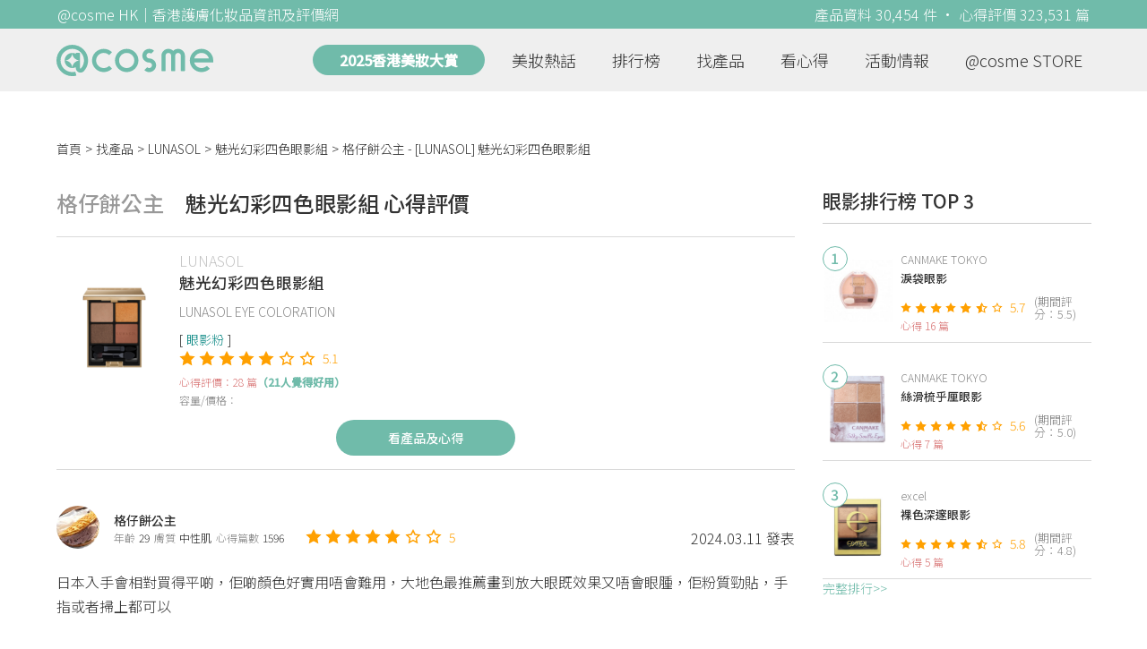

--- FILE ---
content_type: text/html; charset=utf-8
request_url: https://hk.cosme.net/products/103284/reviews/1436633
body_size: 9358
content:
<!DOCTYPE html><html><head><title>格仔餅公主心得評價 - LUNASOL魅光幻彩四色眼影組 | @cosme HK</title>
<meta name="description" content="格仔餅公主的心得評價：日本入手會相對買得平啲，佢啲顏色好實用唔會難用，大地色最推薦畫到放大眼既效果又唔會眼腫，佢粉質勁貼，手指或者掃上都可以">
<meta name="keywords" content="lunasol,魅光幻彩四色眼影組,推薦,心得,評價">
<link rel="canonical" href="https://hk.cosme.net/products/103284/reviews/1436633">
<meta property="og:title" content="格仔餅公主心得評價 - LUNASOL魅光幻彩四色眼影組 | @cosme HK">
<meta property="og:description" content="格仔餅公主的心得評價：日本入手會相對買得平啲，佢啲顏色好實用唔會難用，大地色最推薦畫到放大眼既效果又唔會眼腫，佢粉質勁貼，手指或者掃上都可以">
<meta property="og:url" content="https://hk.cosme.net/products/103284/reviews/1436633">
<meta property="og:image" content="https://hk-web-production.s3.ap-east-1.amazonaws.com/packs/media/images/default-banner-160b762b8b43a9eb020e700290cbae62.png">
<meta property="og:type" content="website">
<meta name="viewport" content="width=device-width,initial-scale=1">
<meta name="image" content="https://hk-web-production.s3.ap-east-1.amazonaws.com/packs/media/images/default-banner-160b762b8b43a9eb020e700290cbae62.png"><link href="https://hk-web-production.s3.ap-east-1.amazonaws.com/packs/media/images/favicon-42883971783943b903caea7ba13f1a00.ico" rel="icon" type="image/x-icon" /><meta name="csrf-param" content="authenticity_token" />
<meta name="csrf-token" content="0GasLbkhLFzAGyHvk8e9nYuqay3bmMIcyEZeUizYmsXDrNJ4bSGvjcwGd6vRiNTZb69XAgOGK7uYIkDCNfXURA" /><script type="application/ld+json">
  {"@context":"https://schema.org","@type":"Review","itemReviewed":{"@type":"Product","name":"魅光幻彩四色眼影組","mpn":103284,"brand":{"@type":"Brand","name":"LUNASOL"},"aggregateRating":{"@type":"AggregateRating","ratingValue":5.1,"reviewCount":28,"bestRating":"7"}},"datePublished":"2024.03.11","reviewRating":{"@type":"Rating","ratingValue":5,"bestRating":"7","worstRating":"1"},"name":"格仔餅公主 - [LUNASOL] 魅光幻彩四色眼影組 使用心得","author":{"@type":"Person","name":"格仔餅公主"},"reviewBody":"日本入手會相對買得平啲，佢啲顏色好實用唔會難用，大地色最推薦畫到放大眼既效果又唔會眼腫，佢粉質勁貼，手指或者掃上都可以","publisher":{"@type":"Organization","name":"@cosme"},"image":"https://cosme-global-production.s3.amazonaws.com/uploads/product_sku_image/103284/129290/86006/medium_129290_86006.png"}
</script><link rel="stylesheet" media="all" href="https://hk-web-production.s3.ap-east-1.amazonaws.com/assets/application-04024382391bb910584145d8113cf35ef376b55d125bb4516cebeb14ce788597.css" /><link rel="stylesheet" media="screen" href="https://hk-web-production.s3.ap-east-1.amazonaws.com/packs/css/application-153f8065.css" /><!--Global site tag (gtag.js) - Google Analytics--><script async="" src="https://www.googletagmanager.com/gtag/js?id=G-4DRLM5CJ00"></script><script>window.dataLayer = window.dataLayer || [];
function gtag(){dataLayer.push(arguments);}
gtag('js', new Date());
gtag('config', 'G-4DRLM5CJ00');</script><script>!function(f,b,e,v,n,t,s){if(f.fbq)return;n=f.fbq=function(){n.callMethod?
n.callMethod.apply(n,arguments):n.queue.push(arguments)};
if(!f._fbq)f._fbq=n;n.push=n;n.loaded=!0;n.version='2.0';
n.queue=[];t=b.createElement(e);t.async=!0;
t.src=v;s=b.getElementsByTagName(e)[0];
s.parentNode.insertBefore(t,s)}(window, document,'script',
'https://connect.facebook.net/en_US/fbevents.js');
fbq('init', '505889786483780');
fbq('track', 'PageView');</script><noscript><img height="1" style="display:none" width="1"><src>https://www.facebook.com/tr?id=505889786483780&amp;ev=PageView&amp;noscript=1</src></img></noscript><script>var clicky_site_ids = clicky_site_ids || []; clicky_site_ids.push(101309902);</script><script async="" src="//static.getclicky.com/js"></script><script src="https://securepubads.g.doubleclick.net/tag/js/gpt.js"></script><script src="https://cdn.jsdelivr.net/npm/sweetalert2@10/dist/sweetalert2.all.min.js"></script><script src="https://ajax.googleapis.com/ajax/libs/jquery/3.6.0/jquery.min.js"></script><script src="https://cdnjs.cloudflare.com/ajax/libs/jqueryui/1.12.1/jquery-ui.min.js"></script><script src="https://hk-web-production.s3.ap-east-1.amazonaws.com/packs/js/application-98d06c38c30da68478cb.js"></script><div data-tags="19.HK Brands^19_4288,20.HK Product^20_103284,21.HK Product Type^21_225^21_225_243^21_225_243_274,22.HK Effect^22_737^22_737_748^22_737_748_605,22.HK Effect^22_737^22_737_748^22_737_748_608,22.HK Effect^22_737^22_737_748^22_737_748_609,22.HK Effect^22_737^22_737_748^22_737_748_614,22.HK Effect^22_737^22_737_752^22_737_752_616,22.HK Effect^22_737^22_737_752^22_737_752_617,22.HK Effect^22_778^22_778_783^22_778_783_666,22.HK Effect^22_932^22_932_933^22_932_933_940,22.HK Effect^22_960^22_960_968^22_960_968_969,22.HK Effect^22_778^22_778_783^22_778_783_986,22.HK Effect^22_621,22.HK Effect^22_607" id="urdmp-root" style="display:none;"></div><script>(function(i,s,o,g,r,a,m){i['urDmpObject']=r;i[r]=i[r]||function(){
(i[r].q=i[r].q||[]).push(arguments)},i[r].l=1*new Date();a=s.createElement(o),
m=s.getElementsByTagName(o)[0];a.async=1;a.src=g;m.parentNode.insertBefore(a,m);
})(window,document,'script','https://hk-web-production.s3.ap-east-1.amazonaws.com/urdmp/universal_hk.js','urdmp');

var uid = '';
urdmp('create','hk8c9240324ef613b1c838803c0519f2e',uid);
urdmp('send','pageview');</script></head><body><input class="d-none" id="download-tip" type="checkbox" /><header class="mobile-header fixed-top d-md-none"><input class="d-none" id="menu-open" type="checkbox" /><nav class="navbar flex-wrap no-gutters p-0 top-bg-color top-color"><div class="navbar-brand d-flex justify-content-center m-0 col text-center"><a class="d-inline-block" href="/"><img class="logo no-image" src="https://hk-web-production.s3.ap-east-1.amazonaws.com/packs/media/images/logo-4040fc7adb3a1fd3899ffa844137c00c.svg" /></a></div><label class="navbar-toggler position-absolute mb-0 p-0 d-md-none" for="menu-open"><span class="navbar-toggler-icon menu-btn"></span></label><div class="col-12 collapse"><ul class="list-group text-center"><li class="list-group-item"><a href="/">首頁</a></li><li class="annual-header-m"><a href="/best-cosme-awards/2025">2025香港美妝大賞</a></li><li class="list-group-item"><a href="/hotnews">美妝熱話</a></li><li class="list-group-item"><a href="/ranking">排行榜</a></li><li class="list-group-item"><div class="list-main-mobile-items"><span class="list-main-btn">找產品</span><span class="menu-arrow"></span><ul class="list-items"><li class="list-item"><a href="/brands">找品牌</a></li><li class="list-item"><a href="/products">找產品</a></li><li class="list-item"><a href="/effects">找效果</a></li><li class="list-item"><a href="/new-products">美妝新品</a></li></ul></div></li><li class="list-group-item"><div class="list-main-mobile-items"><span class="list-main-btn">看心得</span><span class="menu-arrow"></span><ul class="list-items"><li class="list-item"><a href="/new-reviews">最新心得</a></li><li class="list-item"><a href="/user-rankings">榮譽榜</a></li></ul></div></li><li class="list-group-item"><div class="list-main-mobile-items"><span class="list-main-btn">活動情報</span><ul class="list-items"><li class="list-item"><a href="/activities">品牌活動</a></li><li class="list-item"><a href="/activities/editor">編輯企劃</a></li></ul></div></li><li class="list-group-item"><a target="_blank" href="https://www.cosmestore.hk/">網上商店</a></li><hr class="hr" /><li class="list-group-item"><a target="_blank" href="https://hk.cosme.net/aboutus/">關於 @cosme HongKong</a></li><li class="list-group-item"><a target="_blank" href="https://hk.cosme.net/contact-us/">聯絡我們</a></li><li class="list-group-item" style="color: #333; background-color: #FBBC04;"><a data-turbolinks="false" data-download-app="" data-google-play-url="https://play.google.com/store/apps/details?id=jp.co.istyle.atcosme.goa&amp;referrer=utm_source%3DHK-homepage%26utm_medium%3DWeblog%26utm_campaign%3DHK-homepage" data-apple-url="https://apps.apple.com/app/apple-store/id1468439350?pt=833223&amp;ct=MMenu-DL&amp;mt=8" href="">用APP儲積分 即當現金使 >></a></li></ul></div><div class="backdrop"></div></nav></header><header class="d-none d-md-block"><nav class="navbar flex-wrap no-gutters p-0 top-bg-color top-color"><div class="header-title-layout"><div class="py-1 font-weight-light text-center">@cosme HK｜香港護膚化妝品資訊及評價網</div><div class="right-title">產品資料 30,454 件 · 心得評價 323,531 篇</div></div><div class="navbar-container col-12 nav-pc-bg-color nav-pc-color"><div class="container-md"><a href="/"><img class="logo-green no-image" src="https://hk-web-production.s3.ap-east-1.amazonaws.com/packs/media/images/logo-green-954fa4209d3d3d0336fc72f9f301e0fa.svg" /></a><ul class="list-group"><li class="annual-header"><a href="/best-cosme-awards/2025">2025香港美妝大賞</a></li><li class="list-group-item"><a class="item-menu" href="/hotnews">美妝熱話</a></li><li class="list-group-item"><a class="item-menu" href="/ranking">排行榜</a></li><li class="list-group-item"><div class="list-main-items">找產品<ul class="list-items"><li class="list-item"><a href="/brands">找品牌</a></li><li class="list-item"><a href="/products">找產品</a></li><li class="list-item"><a href="/effects">找效果</a></li><li class="list-item"><a href="/new-products">美妝新品</a></li></ul></div></li><li class="list-group-item"><div class="list-main-items">看心得<ul class="list-items"><li class="list-item"><a href="/new-reviews">最新心得</a></li><li class="list-item"><a href="/user-rankings">榮譽榜</a></li></ul></div></li><li class="list-group-item"><div class="list-main-items">活動情報<ul class="list-items"><li class="list-item"><a href="/activities">品牌活動</a></li><li class="list-item"><a href="/activities/editor">編輯企劃</a></li></ul></div></li><li class="list-group-item"><div class="list-main-items">@cosme STORE<ul class="list-items"><li class="list-item"><a href="/cosmestore">STORE 產品</a></li><li class="list-item"><a href="https://www.cosmestore.hk/">網上商店</a></li></ul></div></li></ul></div></div></nav></header><section class="ad-block section d-md-none d-md-none"><div class="gpt-ad iframe-rwd dfpCloseBtn topHeader ad650x150" data-gpt-dimensions="[[650, 100], [650, 150]]" data-gpt-div-id="div-gpt-ad-1629862047742-0" data-gpt-path="/7981851/hk-m-web-top_below_cosme" id="div-gpt-ad-1629862047742-0" style="max-width: 100%; width: 650px; min-height: 100px"></div></section><main class="main container-md"><nav aria-label="breadcrumb"><ol class="breadcrumb"><li class="breadcrumb-item"><a href="/">首頁</a></li><li class="breadcrumb-item"><a href="/products">找產品</a></li><li class="breadcrumb-item"><a href="/products?brand=4288">LUNASOL</a></li><li class="breadcrumb-item"><a href="/products/103284">魅光幻彩四色眼影組</a></li><li class="breadcrumb-item active"><span class="name line-clamp-1"><h1>格仔餅公主 - [LUNASOL] 魅光幻彩四色眼影組</h1></span></li></ol></nav><div class="row no-gutters justify-content-between"><article class="col-left"><div id="auto_pagerize_block"><div class="review-content-block content_block" data-url="/products/103284/reviews/1436633"><article class="product-review-main-block"><div class="product-review-head"><span class="name">格仔餅公主</span><span class="title">魅光幻彩四色眼影組 心得評價</span></div><div class="product-main-block"><div class="product"><div class="img-block product-show-img-block pc"><img class="cover" alt="LUNASOL魅光幻彩四色眼影組" src="https://cosme-global-production.s3.amazonaws.com/uploads/product_sku_image/103284/129290/86006/medium_129290_86006.png" /></div><div class="details"><h1><a class="brand" href="/brands/4288">LUNASOL</a><div class="title">魅光幻彩四色眼影組</div></h1><span class="subtitle">LUNASOL EYE COLORATION</span><div class="mobile-img-block"><div class="img-block product-show-img-block mobile"><img class="cover" alt="LUNASOL魅光幻彩四色眼影組" src="https://cosme-global-production.s3.amazonaws.com/uploads/product_sku_image/103284/129290/86006/medium_129290_86006.png" /></div></div><div class="tags"><div class="tag"><a class="" href="/products?attribute=274">眼影粉</a></div></div><div class="indexes"><i class="index star-full"></i><i class="index star-full"></i><i class="index star-full"></i><i class="index star-full"></i><i class="index star-full"></i><i class="index star-no"></i><i class="index star-no"></i><span class="value">5.1</span></div><div class="ranking-info-block"></div><div class="reviews">心得評價：28 篇<span>（21人覺得好用）</span></div><div class="description">容量/價格：</div></div></div><a class="review-back-to-product-link" href="/products/103284">看產品及心得</a></div><div class="product-review-block"><a target="_blank" class="name" href="https://hk.cosme.net/at-cosme-hk-mobile-app/"><img class="avatar" src="https://cosme-global-production.s3-ap-southeast-1.amazonaws.com/uploads/cosme_global/user_image/700952/1/_150x150_700952_c21b6515253f6442.jpeg" /></a><div class="details"><a target="_blank" class="name" href="https://hk.cosme.net/at-cosme-hk-mobile-app/">格仔餅公主</a><div class="info"><span class="label">年齡</span><span class="value">29</span><span class="label">膚質</span><span class="value">中性肌</span><span class="label">心得篇數</span><span class="value">1596</span></div></div><div class="indexes"><i class="star-full index"></i><i class="star-full index"></i><i class="star-full index"></i><i class="star-full index"></i><i class="star-full index"></i><i class="star-no index"></i><i class="star-no index"></i><span class="value">5</span></div><div class="time-info"><span class="time">2024.03.11 發表</span></div></div><div class="product-review-body"><style type="text/css">img {display: block;}</style>日本入手會相對買得平啲，佢啲顏色好實用唔會難用，大地色最推薦畫到放大眼既效果又唔會眼腫，佢粉質勁貼，手指或者掃上都可以</div></article><section class="section"><div class="share-btns-block"><span class="tip"> 欲看更多心得請下載@cosme App，<br /> 關注品牌，可即時收到品牌最新報導和豐富的好康活動通知喔～</span><a class="btn apple" href="https://apps.apple.com/app/apple-store/id1468439350?pt=833223&amp;ct=HK-homepage&amp;mt=8"><span><svg aria-hidden="true" data-icon="apple" data-prefix="fab" focusable="false" role="img" viewbox="0 0 384 512" xmlns="http://www.w3.org/2000/svg"><path d="M318.7 268.7c-.2-36.7 16.4-64.4 50-84.8-18.8-26.9-47.2-41.7-84.7-44.6-35.5-2.8-74.3 20.7-88.5 20.7-15 0-49.4-19.7-76.4-19.7C63.3 141.2 4 184.8 4 273.5q0 39.3 14.4 81.2c12.8 36.7 59 126.7 107.2 125.2 25.2-.6 43-17.9 75.8-17.9 31.8 0 48.3 17.9 76.4 17.9 48.6-.7 90.4-82.5 102.6-119.3-65.2-30.7-61.7-90-61.7-91.9zm-56.6-164.2c27.3-32.4 24.8-61.9 24-72.5-24.1 1.4-52 16.4-67.9 34.9-17.5 19.8-27.8 44.3-25.6 71.9 26.1 2 49.9-11.4 69.5-34.3z" fill="currentColor"></path></svg>Apple Store</span></a><a class="btn google-play" href="https://play.google.com/store/apps/details?id=jp.co.istyle.atcosme.goa&amp;referrer=utm_source%3DHK-homepage%26utm_medium%3DWeblog%26utm_campaign%3DHK-homepage"><span><svg aria-hidden="true" data-icon="google-play" data-prefix="fab" focusable="false" role="img" viewbox="0 0 512 512" xmlns="http://www.w3.org/2000/svg"><path d="M325.3 234.3L104.6 13l280.8 161.2-60.1 60.1zM47 0C34 6.8 25.3 19.2 25.3 35.3v441.3c0 16.1 8.7 28.5 21.7 35.3l256.6-256L47 0zm425.2 225.6l-58.9-34.1-65.7 64.5 65.7 64.5 60.1-34.1c18-14.3 18-46.5-1.2-60.8zM104.6 499l280.8-161.2-60.1-60.1L104.6 499z" fill="currentColor"></path></svg>Google Play</span></a></div></section><section class="ad-block section d-md-none" style=""><div class="gpt-ad ad320x100" data-gpt-dimensions="[320, 100]" data-gpt-div-id="div-gpt-ad-1617021471340-0" data-gpt-path="/7981851/HK_Web_Banner_Mobile_Horizontal" id="div-gpt-ad-1617021471340-0" style="width: 320px;height: 100px"></div></section><section class="section"><div class="user-reviews"><div class="user-reviews-title"><a target="_blank" class="name" href="https://hk.cosme.net/at-cosme-hk-mobile-app/"><img class="avatar" src="https://cosme-global-production.s3-ap-southeast-1.amazonaws.com/uploads/cosme_global/user_image/700952/1/_150x150_700952_c21b6515253f6442.jpeg" /></a>格仔餅公主其他心得<span class="small"><a target="_blank" class="name" href="https://hk.cosme.net/at-cosme-hk-mobile-app/">1596篇</a></span></div><div class="user-reviews-list-m d-md-none"><div class="last-review-block"><div class="last-review-author"><img class="avatar" src="https://cosme-global-production.s3-ap-southeast-1.amazonaws.com/uploads/cosme_global/user_image/700952/1/_150x150_700952_c21b6515253f6442.jpeg" /><div class="info"><div class="name">格仔餅公主</div><div class="last-review-info"><div class="info"><span class="label">年齡</span><span class="value">29</span></div><div class="info"><span class="label">膚質</span><span class="value">中性肌</span></div><div class="info"><span class="label">心得篇數</span><span class="value">1596</span></div></div></div></div><div class="last-review-index"><i class="star-full index"></i><i class="star-full index"></i><i class="star-full index"></i><i class="star-full index"></i><i class="star-full index"></i><i class="star-full index"></i><i class="star-no index"></i><span class="value">6</span></div><a class="last-review-content line-clamp-4" href="/products/154121/reviews/1562085">#火熱新品 呢一支嘅價錢雖然平￼，但係質素唔差，可以令到個妝冇咁易浮粉，同埋佢有少少控油嘅成份所以個妝可以keep得完整啲唔易甩，絕對...</a><div class="last-review-product"><a class="last-review-img-link" href="/products/154121"><img class="cover" src="https://cosme-global-production.s3.ap-southeast-1.amazonaws.com/uploads/product_sku_image/154121/220423/223265/medium_220423_202512220543.png" /></a><div class="info"><a class="name" href="/products/154121">控油持妝隔離底霜 SPF16 PA++ (全新升級)</a><span class="description">SOFINA Primavista Ange</span><span class="description mb-0">99</span></div></div><div class="last-review-time"><span class="time">12 天前 發表</span><span class="like"><i class="heart"></i>0</span></div></div><div class="last-review-block"><div class="last-review-author"><img class="avatar" src="https://cosme-global-production.s3-ap-southeast-1.amazonaws.com/uploads/cosme_global/user_image/700952/1/_150x150_700952_c21b6515253f6442.jpeg" /><div class="info"><div class="name">格仔餅公主</div><div class="last-review-info"><div class="info"><span class="label">年齡</span><span class="value">29</span></div><div class="info"><span class="label">膚質</span><span class="value">中性肌</span></div><div class="info"><span class="label">心得篇數</span><span class="value">1596</span></div></div></div></div><div class="last-review-index"><i class="star-full index"></i><i class="star-full index"></i><i class="star-full index"></i><i class="star-full index"></i><i class="star-no index"></i><i class="star-no index"></i><i class="star-no index"></i><span class="value">4</span></div><a class="last-review-content line-clamp-4" href="/products/152757/reviews/1559581">#火熱新品 呢支唇膏比之前佢出黑色嗰支更加潤身，而且持久同顯色度都做得更加好，佢今次啲顏色比較溫和，冇話特別大紅大紫咁難襯，適合平時日...</a><div class="last-review-product"><a class="last-review-img-link" href="/products/152757"><img class="cover" src="https://cosme-global-production.s3.amazonaws.com/uploads/product_sku_image/152757/217836/221239/medium_217836_202510300745.jpg" /></a><div class="info"><a class="name" href="/products/152757">精華豐唇膏</a><span class="description">Visée</span><span class="description mb-0">92</span></div></div><div class="last-review-time"><span class="time">2025.12.28 發表</span><span class="like"><i class="heart"></i>0</span></div></div><div class="last-review-block"><div class="last-review-author"><img class="avatar" src="https://cosme-global-production.s3-ap-southeast-1.amazonaws.com/uploads/cosme_global/user_image/700952/1/_150x150_700952_c21b6515253f6442.jpeg" /><div class="info"><div class="name">格仔餅公主</div><div class="last-review-info"><div class="info"><span class="label">年齡</span><span class="value">29</span></div><div class="info"><span class="label">膚質</span><span class="value">中性肌</span></div><div class="info"><span class="label">心得篇數</span><span class="value">1596</span></div></div></div></div><div class="last-review-index"><i class="star-full index"></i><i class="star-full index"></i><i class="star-full index"></i><i class="star-full index"></i><i class="star-full index"></i><i class="star-full index"></i><i class="star-no index"></i><span class="value">6</span></div><a class="last-review-content line-clamp-4" href="/products/151139/reviews/1555737">#火熱新品 其實目前用緊個支已經係我呢個product嘅第二支！因為第一次用嘅時候feel到粉刺同埋皮膚細緻滑咗好多所以即刻決定用完第...</a><div class="last-review-product"><a class="last-review-img-link" href="/products/151139"><img class="cover" src="https://cosme-global-production.s3.amazonaws.com/uploads/product_sku_image/151139/214271/218473/medium_214271_202508260820.png" /></a><div class="info"><a class="name" href="/products/151139">水光去角質碳酸慕絲精華</a><span class="description">SOFINA iP</span><span class="description mb-0">300</span></div></div><div class="last-review-time"><span class="time">2025.11.28 發表</span><span class="like"><i class="heart"></i>0</span></div></div><div class="last-review-block"><div class="last-review-author"><img class="avatar" src="https://cosme-global-production.s3-ap-southeast-1.amazonaws.com/uploads/cosme_global/user_image/700952/1/_150x150_700952_c21b6515253f6442.jpeg" /><div class="info"><div class="name">格仔餅公主</div><div class="last-review-info"><div class="info"><span class="label">年齡</span><span class="value">29</span></div><div class="info"><span class="label">膚質</span><span class="value">中性肌</span></div><div class="info"><span class="label">心得篇數</span><span class="value">1596</span></div></div></div></div><div class="last-review-index"><i class="star-full index"></i><i class="star-full index"></i><i class="star-full index"></i><i class="star-full index"></i><i class="star-full index"></i><i class="star-full index"></i><i class="star-no index"></i><span class="value">6</span></div><a class="last-review-content line-clamp-4" href="/products/150684/reviews/1551192">#火熱新品 要嘩三下因為上面真心好驚艷呀，非常貼服，毛孔遮晒，完全唔覺有毛孔之餘仲連我個眼圈都遮埋，真係淨係用佢就得啦，日日都可以懶啦...</a><div class="last-review-product"><a class="last-review-img-link" href="/products/150684"><img class="cover" src="https://cosme-global-production.s3.amazonaws.com/uploads/product_sku_image/150684/213534/216993/medium_213534_202507041105.jpg" /></a><div class="info"><a class="name" href="/products/150684">反孔精英無PORE粉底</a><span class="description">Benefit</span><span class="description mb-0">420</span></div></div><div class="last-review-time"><span class="time">2025.10.25 發表</span><span class="like"><i class="heart"></i>0</span></div></div></div><div class="user-reviews-list d-none d-md-flex"><a class="user-review-item" href="/products/154121/reviews/1562085"><div class="product-image"><img src="https://cosme-global-production.s3.ap-southeast-1.amazonaws.com/uploads/product_sku_image/154121/220423/223265/medium_220423_202512220543.png" /></div><div class="product-name line-clamp-2">[SOFINA Primavista Ange] 控油持妝隔離底霜 SPF16 PA++ (全新升級)</div></a><a class="user-review-item" href="/products/152757/reviews/1559581"><div class="product-image"><img src="https://cosme-global-production.s3.amazonaws.com/uploads/product_sku_image/152757/217836/221239/medium_217836_202510300745.jpg" /></div><div class="product-name line-clamp-2">[Visée] 精華豐唇膏</div></a><a class="user-review-item" href="/products/151139/reviews/1555737"><div class="product-image"><img src="https://cosme-global-production.s3.amazonaws.com/uploads/product_sku_image/151139/214271/218473/medium_214271_202508260820.png" /></div><div class="product-name line-clamp-2">[SOFINA iP] 水光去角質碳酸慕絲精華</div></a><a class="user-review-item" href="/products/150684/reviews/1551192"><div class="product-image"><img src="https://cosme-global-production.s3.amazonaws.com/uploads/product_sku_image/150684/213534/216993/medium_213534_202507041105.jpg" /></div><div class="product-name line-clamp-2">[Benefit] 反孔精英無PORE粉底</div></a></div></div></section><div class="d-none" data-url="/products/103284/reviews/1301284" id="auto_pagerize"></div></div></div><style type="text/css">.load-wrapp{display:none;margin-top:150px;text-align:center}.letter{display:inline-block;font-size:14px;color:#70bbaa}.load .letter{animation-name:loadingAmi;animation-duration:1.6s;animation-iteration-count:infinite;animation-direction:linear}.l-1{animation-delay:0.48s}.l-2{animation-delay:0.6s}.l-3{animation-delay:0.72s}.l-4{animation-delay:0.84s}.l-5{animation-delay:0.96s}.l-6{animation-delay:1.08s}.l-7{animation-delay:1.2s}.l-8{animation-delay:1.32s}.l-9{animation-delay:1.44s}.l-10{animation-delay:1.56s}@keyframes loadingAmi{0%{opacity:0}100%{opacity:1}}</style><div class="load-wrapp" id="loading"><div class="load"><div class="letter-holder"><div class="l-1 letter">L</div><div class="l-2 letter">o</div><div class="l-3 letter">a</div><div class="l-4 letter">d</div><div class="l-5 letter">i</div><div class="l-6 letter">n</div><div class="l-7 letter">g</div><div class="l-8 letter">.</div><div class="l-9 letter">.</div><div class="l-10 letter">.</div></div></div></div><script>$(function(){
//$(document).on('turbolinks:load', () => {
  let loading = false;
  if ($("#auto_pagerize").length > 0) {
    $(window).scroll(function() {
      if (loading)
        return;

      let docViewBottom = $(window).scrollTop() + $(window).height();
      if(docViewBottom > $(document).height() - 400) {
        if (loading || $("#auto_pagerize").length == 0)
          return;

        $("#loading").show();
        loading = true;
        let url = $("#auto_pagerize").data("url");
        $("#auto_pagerize").remove();

        $.ajax({
          method: 'GET',
          url: url,
          headers: { 'X-Requested-With': 'XMLHttpRequest' },
          dataType: 'html',
          success: function(html) {
            if ($("#auto_pagerize_block").length > 0) {
              $("#auto_pagerize_block").append(html);
              window.history.replaceState(history.state, null, url);
              loading = false;
              $("#loading").hide();
            }
          },
          error: function() {
            loading = false;
            $("#loading").hide();
            console.log("Loading error")
          }
        });
        return;
      } else {
        $.each($(".content_block"), function(id, el){
          let elemBottom = $(el).offset().top + $(el).height();
          if (elemBottom >= docViewBottom) {
            if ($(el).data("url") != window.location.pathname) {
              // ref: https://github.com/turbolinks/turbolinks/issues/219
              //window.history.replaceState({turbolinks: {}}, null, $(el).data("url"));
              window.history.replaceState(history.state, null, $(el).data("url"));

            }
            return false; // break
          }
        })
      }
    });

  } else {
    $(window).unbind("scroll");
  }

  window.onpopstate = function(event) {
    console.log("location: " + document.location);
    //event.preventDefault()
    //document.location.reload()
    window.location.replace(window.location.href);
  };
});</script></article><aside class="col-right"><div class="d-none d-md-block"><section class="section section-ranking section-side-ranking"><div class="section-title">眼影排行榜 TOP 3</div><div class="section-content"><div class="hotranking-main-list side-ranking"><div class="hotranking-main-block"><div class="img-block"><i class="number">1</i><a data-ga="true" data-location="sidebar-排行榜" data-product-id="135984" data-direct-to="產品-商品資訊" href="/products/135984"><img class="cover" alt="CANMAKE TOKYO淚袋眼影" src="https://cosme-global-production.s3.amazonaws.com/uploads/product_sku_image/135984/187368/209425/medium_187368_202411140806.JPG" /></a></div><div class="details"><a class="brand" data-ga="true" data-location="sidebar-排行榜" data-brand-id="3127" data-direct-to="品牌-品牌首頁" href="/brands/3127">CANMAKE TOKYO</a><a class="title line-clamp-2" data-ga="true" data-location="sidebar-排行榜" data-product-id="135984" data-direct-to="產品-商品資訊" href="/products/135984">淚袋眼影</a><div class="indexes"><i class="index star-full"></i><i class="index star-full"></i><i class="index star-full"></i><i class="index star-full"></i><i class="index star-full"></i><i class="index star-half"></i><i class="index star-no"></i><span class="value">5.7</span><span class="after">(期間評分：5.5)</span></div><div class="reviews">心得 16 篇</div></div></div><div class="hotranking-main-block"><div class="img-block"><i class="number">2</i><a data-ga="true" data-location="sidebar-排行榜" data-product-id="118598" data-direct-to="產品-商品資訊" href="/products/118598"><img class="cover" alt="CANMAKE TOKYO絲滑梳乎厘眼影" src="https://cosme-global-production.s3.amazonaws.com/uploads/product_sku_image/118598/147052/89897/medium_147052_89897.jpg" /></a></div><div class="details"><a class="brand" data-ga="true" data-location="sidebar-排行榜" data-brand-id="3127" data-direct-to="品牌-品牌首頁" href="/brands/3127">CANMAKE TOKYO</a><a class="title line-clamp-2" data-ga="true" data-location="sidebar-排行榜" data-product-id="118598" data-direct-to="產品-商品資訊" href="/products/118598">絲滑梳乎厘眼影</a><div class="indexes"><i class="index star-full"></i><i class="index star-full"></i><i class="index star-full"></i><i class="index star-full"></i><i class="index star-full"></i><i class="index star-half"></i><i class="index star-no"></i><span class="value">5.6</span><span class="after">(期間評分：5.0)</span></div><div class="reviews">心得 7 篇</div></div></div><div class="hotranking-main-block"><div class="img-block"><i class="number">3</i><a data-ga="true" data-location="sidebar-排行榜" data-product-id="102761" data-direct-to="產品-商品資訊" href="/products/102761"><img class="cover" alt="excel裸色深邃眼影" src="https://cosme-global-production.s3.amazonaws.com/uploads/product_sku_image/102761/128396/85479/medium_128396_85479.jpg" /></a></div><div class="details"><a class="brand" data-ga="true" data-location="sidebar-排行榜" data-brand-id="3242" data-direct-to="品牌-品牌首頁" href="/brands/3242">excel</a><a class="title line-clamp-2" data-ga="true" data-location="sidebar-排行榜" data-product-id="102761" data-direct-to="產品-商品資訊" href="/products/102761">裸色深邃眼影</a><div class="indexes"><i class="index star-full"></i><i class="index star-full"></i><i class="index star-full"></i><i class="index star-full"></i><i class="index star-full"></i><i class="index star-half"></i><i class="index star-no"></i><span class="value">5.8</span><span class="after">(期間評分：4.8)</span></div><div class="reviews">心得 5 篇</div></div></div></div></div><div class="section-more"><a href="/ranking/243">完整排行&gt;&gt;</a></div></section><div class="ad300x600 d-none d-md-block"><div class="gpt-ad" data-gpt-dimensions="[300, 600]" data-gpt-div-id="div-gpt-ad-1616999008937-0" data-gpt-path="/7981851/HK_Web_Mega_Banner_vertical" id="div-gpt-ad-1616999008937-0"></div></div></div><section class="section"><div class="section-title"> 活動情報<a class="section-more" href="/activities"> 看更多<div class="arrow-right"></div></a></div><div class="section-content"><div class="activity-aside-block"><div class="img-block"><a data-ga="true" data-location="sidebar-活動情報" data-activity-id="649" data-direct-to="品牌-特別企劃" href="/activities/649"><img class="cover" src="https://flipa-production.s3.amazonaws.com/uploads/activity_image/1626/500x350.jpg" /></a></div><div class="details"><a class="title" href="/activities/649">【9折優惠】日本大熱 全新升級 SOFINA Ange 控油持妝隔離底霜 - 水感 X 控油 X 調色</a></div></div><div class="activity-aside-block"><div class="img-block"><a data-ga="true" data-location="sidebar-活動情報" data-activity-id="648" data-direct-to="品牌-特別企劃" href="/activities/648"><img class="cover" src="https://flipa-production.s3.amazonaws.com/uploads/activity_image/1625/500x350_2.jpg" /></a></div><div class="details"><a class="title" href="/activities/648">【限時體驗】 M·A·C Powder Kiss 唇膏POP UP，免費分析個人色彩，尋找你的命定唇色！</a><div class="info"></div></div></div><div class="activity-aside-block"><div class="img-block"><a data-ga="true" data-location="sidebar-活動情報" data-activity-id="646" data-direct-to="品牌-特別企劃" href="/activities/646"><img class="cover" src="https://flipa-production.s3.amazonaws.com/uploads/activity_image/1623/500x350.jpg" /></a></div><div class="details"><a class="title" href="/activities/646">【7折優惠】Yves Rocher 法國植萃科研，淨化及豐盈1+1，重塑法式蓬鬆感秀髮！</a><div class="info"></div></div></div><div class="activity-aside-block"><div class="img-block"><a data-ga="true" data-location="sidebar-活動情報" data-activity-id="647" data-direct-to="品牌-特別企劃" href="/activities/647"><img class="cover" src="https://flipa-production.s3.amazonaws.com/uploads/activity_image/1624/500x350.jpg" /></a></div><div class="details"><a class="title" href="/activities/647">【限時優惠】SOFINA iP 全效透潤調肌精華液，抗糖減黃、重塑水光透亮肌</a><div class="info"></div></div></div><div class="activity-aside-block"><div class="img-block"><a data-ga="true" data-location="sidebar-活動情報" data-activity-id="645" data-direct-to="品牌-特別企劃" href="/activities/645"><img class="cover" src="https://flipa-production.s3.amazonaws.com/uploads/activity_image/1622/500x350.jpg" /></a></div><div class="details"><a class="title" href="/activities/645">Biore 全港首創 瞬間極淨卸妝噴霧，省時方便，卸妝從此 Hands-Free!</a><div class="info"></div></div></div></div></section></aside></div></main><footer class="footer footer-bg-color footer-color"><div class="container-md"><div class="row no-gutters justify-content-between"><div class="col-left d-none d-md-flex"><div class="logo-green"></div><div class="categories-block col d-flex flex-column"><div class="category-block"><h6 class="category-name"><a href="/hotnews">美妝熱話</a></h6></div><div class="category-block"><h6 class="category-name"><a href="/ranking">排行榜</a></h6><ul class="category-list"><li class="category-list-item"><a href="/best-cosme-awards/archive">美妝大賞</a></li></ul></div><div class="category-block"><h6 class="category-name"><a href="/products">找產品</a></h6></div><div class="category-block"><h6 class="category-name">活動情報</h6><ul class="category-list"><li class="category-list-item"><a href="/activities">品牌活動</a></li><li class="category-list-item"><a href="/activities/editor">編輯企劃</a></li></ul></div></div><div class="categories-block col d-flex flex-column"><div class="category-block"><h6 class="category-name">聯絡我們</h6><ul class="category-list"><li class="category-list-item"><a target="_blank" href="https://hk.cosme.net/aboutus/">關於 @cosme HongKong</a></li><li class="category-list-item"><a target="_blank" href="https://hk.cosme.net/at-cosme-hk-mobile-app/">下載免費App</a></li><li class="category-list-item"><a target="_blank" href="https://hk.cosme.net/contact-us/">聯絡我們</a></li><li class="category-list-item"><a target="_blank" href="https://hk.cosme.net/regulations/privacy">隱私權聲明</a></li><li class="category-list-item"><a target="_blank" href="https://hk.cosme.net/operational_policy">營運方針</a></li><li class="category-list-item"><a target="_blank" href="https://hk.cosme.net/review_policy">心得資料庫營運方針</a></li><li class="category-list-item"><a target="_blank" href="https://hk.cosme.net/trial_recipe">試用資格攻略</a></li><li class="category-list-item"><a target="_blank" href="https://hk.cosme.net/score_instruction">@cosme指數說明                  </a></li></ul></div></div><div class="categories-block col d-flex flex-column"><div class="category-block"><h6 class="category-name">Follow Us</h6><ul class="category-list"><li class="category-list-item"><a target="_blank" href="https://www.facebook.com/atcosmeHK/">Facebook</a></li><li class="category-list-item"><a target="_blank" href="https://www.instagram.com/at_cosmehk/">Instagram</a></li></ul></div></div></div><div class="col-right col"><form action="/subscribe/register_email" accept-charset="UTF-8" method="post"><input type="hidden" name="authenticity_token" value="LCcrtzgVdNZyHhoqPIV-xBWKhCO5FC44Kc_41zg9Z701CXFKF3AGR70dkjYxt9-v-j6f8cp0TTOEUh_kjUNUgA" /><div class="form-group"><label class="form-label form-label-color" for="email">緊貼最新消息</label><input class="form-control form-control-color" placeholder="輸入電子郵件" type="email" name="email" id="email" /></div><input type="submit" name="commit" value="SEND" class="btn send-mail-btn" data-disable-with="SEND" /></form></div></div></div><div class="share-btns d-md-none"><a target="_blank" class="facebook-btn" href="https://www.facebook.com/atcosmeHK/"></a><a target="_blank" class="instagram-btn" href="https://www.instagram.com/at_cosmehk/"></a></div><div class="down-block down-bg-color down-color">copyright©istyle,inc.</div></footer></body></html>

--- FILE ---
content_type: text/html; charset=utf-8
request_url: https://www.google.com/recaptcha/api2/aframe
body_size: 268
content:
<!DOCTYPE HTML><html><head><meta http-equiv="content-type" content="text/html; charset=UTF-8"></head><body><script nonce="MEUy9mo9XZbFS5suIXNTNA">/** Anti-fraud and anti-abuse applications only. See google.com/recaptcha */ try{var clients={'sodar':'https://pagead2.googlesyndication.com/pagead/sodar?'};window.addEventListener("message",function(a){try{if(a.source===window.parent){var b=JSON.parse(a.data);var c=clients[b['id']];if(c){var d=document.createElement('img');d.src=c+b['params']+'&rc='+(localStorage.getItem("rc::a")?sessionStorage.getItem("rc::b"):"");window.document.body.appendChild(d);sessionStorage.setItem("rc::e",parseInt(sessionStorage.getItem("rc::e")||0)+1);localStorage.setItem("rc::h",'1769449452134');}}}catch(b){}});window.parent.postMessage("_grecaptcha_ready", "*");}catch(b){}</script></body></html>

--- FILE ---
content_type: application/javascript; charset=utf-8
request_url: https://fundingchoicesmessages.google.com/f/AGSKWxWohVJpnEOywlIEgp9YVe0eorRXDJr_bZpQmof7RXzcrkFWaLPYjh4zIBUbb62LppZdqGelYP7gxOgs6PoyjBpkj6C900UjFo91ukziD3NBPvqTzX0P9L9EV-eJF-_htnyCPUid9Lypj93ah466voijyrGKRrt3AjdSk0v5TF5Y9NDpv7hamR36mfo=/_/adstacodaeu./streamatepop./ads?spaceid-adsonar./proto2ad.
body_size: -1289
content:
window['8e91ce88-dabc-4f02-980c-54c8eacb7847'] = true;

--- FILE ---
content_type: application/javascript; charset=utf-8
request_url: https://fundingchoicesmessages.google.com/f/AGSKWxU-6BcsPtxNEnElWYo4_sREx4_Q4RbZGfN0yP30jM5PxmaRvdRmKw_LACJfLYOV4-mq7rg_BRbBb11m39F2HU4-ioJqtbM0s1NjjAaAaJiS4tRCJ7AdtnO75rYwVzkF9xtpIctZ?fccs=W251bGwsbnVsbCxudWxsLG51bGwsbnVsbCxudWxsLFsxNzY5NDQ5NDUwLDI0NzAwMDAwMF0sbnVsbCxudWxsLG51bGwsW251bGwsWzddXSwiaHR0cHM6Ly9oay5jb3NtZS5uZXQvcHJvZHVjdHMvMTAzMjg0L3Jldmlld3MvMTQzNjYzMyIsbnVsbCxbWzgsImxSZktNME4xY1QwIl0sWzksImVuLVVTIl0sWzE5LCIyIl0sWzE3LCJbMF0iXSxbMjQsIiJdLFsyOSwiZmFsc2UiXV1d
body_size: -232
content:
if (typeof __googlefc.fcKernelManager.run === 'function') {"use strict";this.default_ContributorServingResponseClientJs=this.default_ContributorServingResponseClientJs||{};(function(_){var window=this;
try{
var RH=function(a){this.A=_.t(a)};_.u(RH,_.J);var SH=_.ed(RH);var TH=function(a,b,c){this.B=a;this.params=b;this.j=c;this.l=_.F(this.params,4);this.o=new _.dh(this.B.document,_.O(this.params,3),new _.Qg(_.Qk(this.j)))};TH.prototype.run=function(){if(_.P(this.params,10)){var a=this.o;var b=_.eh(a);b=_.Od(b,4);_.ih(a,b)}a=_.Rk(this.j)?_.be(_.Rk(this.j)):new _.de;_.ee(a,9);_.F(a,4)!==1&&_.G(a,4,this.l===2||this.l===3?1:2);_.Fg(this.params,5)&&(b=_.O(this.params,5),_.hg(a,6,b));return a};var UH=function(){};UH.prototype.run=function(a,b){var c,d;return _.v(function(e){c=SH(b);d=(new TH(a,c,_.A(c,_.Pk,2))).run();return e.return({ia:_.L(d)})})};_.Tk(8,new UH);
}catch(e){_._DumpException(e)}
}).call(this,this.default_ContributorServingResponseClientJs);
// Google Inc.

//# sourceURL=/_/mss/boq-content-ads-contributor/_/js/k=boq-content-ads-contributor.ContributorServingResponseClientJs.en_US.lRfKM0N1cT0.es5.O/d=1/exm=kernel_loader,loader_js_executable/ed=1/rs=AJlcJMwSx5xfh8YmCxYY1Uo-mP01FmTfFQ/m=web_iab_tcf_v2_signal_executable
__googlefc.fcKernelManager.run('\x5b\x5b\x5b8,\x22\x5bnull,\x5b\x5bnull,null,null,\\\x22https:\/\/fundingchoicesmessages.google.com\/f\/AGSKWxVH1_yrSv_6biP7-f6sje4JgV6E4VwsY-UCU5YCTQIV892OO9-FMh3R5hXg0FMLxUZGTigAlQOJLIHuF8o_e8v_-UYB96x-qGWbsVWqrgVup_HGSY6pvfFizbI-B1kfzinKRVwV\\\x22\x5d,null,null,\x5bnull,null,null,\\\x22https:\/\/fundingchoicesmessages.google.com\/el\/AGSKWxWZQ_Y2E0H4CW7VquO72LWAsiaiCtjoI-AFAUOyRZpKLwdfcxIynpWP-LNV2hCDPm9c8mcUBmqWkaxiuAZ295UqGQNaOB5Vd5kok-a_k5ShqeCqnh6RofUltA-BlJnGFRbnJqEd\\\x22\x5d,null,\x5bnull,\x5b7\x5d\x5d\x5d,\\\x22cosme.net\\\x22,1,\\\x22en\\\x22,null,null,null,null,1\x5d\x22\x5d\x5d,\x5bnull,null,null,\x22https:\/\/fundingchoicesmessages.google.com\/f\/AGSKWxXIh85U0FrAUvY_JO85yqr5fiJEKBTdLbVavrnUVnyFAOq41zovqwaaTsNxRYu7uo7-ftoCMxgRe4gd2QMhvfz-Vq5VZtxE1w_ZplCALji9e9TlBk9tf8j0W1vL0fdXR92hEeny\x22\x5d\x5d');}